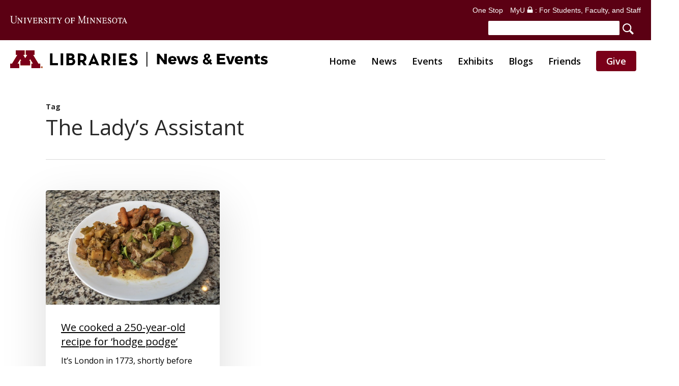

--- FILE ---
content_type: text/html; charset=UTF-8
request_url: https://libnews.umn.edu/tag/the-ladys-assistant/
body_size: 21843
content:
<!doctype html>
<html lang="en-US" class="no-js">
<head>
<meta charset="UTF-8">
<script>var gform;gform||(document.addEventListener("gform_main_scripts_loaded",function(){gform.scriptsLoaded=!0}),document.addEventListener("gform/theme/scripts_loaded",function(){gform.themeScriptsLoaded=!0}),window.addEventListener("DOMContentLoaded",function(){gform.domLoaded=!0}),gform={domLoaded:!1,scriptsLoaded:!1,themeScriptsLoaded:!1,isFormEditor:()=>"function"==typeof InitializeEditor,callIfLoaded:function(o){return!(!gform.domLoaded||!gform.scriptsLoaded||!gform.themeScriptsLoaded&&!gform.isFormEditor()||(gform.isFormEditor()&&console.warn("The use of gform.initializeOnLoaded() is deprecated in the form editor context and will be removed in Gravity Forms 3.1."),o(),0))},initializeOnLoaded:function(o){gform.callIfLoaded(o)||(document.addEventListener("gform_main_scripts_loaded",()=>{gform.scriptsLoaded=!0,gform.callIfLoaded(o)}),document.addEventListener("gform/theme/scripts_loaded",()=>{gform.themeScriptsLoaded=!0,gform.callIfLoaded(o)}),window.addEventListener("DOMContentLoaded",()=>{gform.domLoaded=!0,gform.callIfLoaded(o)}))},hooks:{action:{},filter:{}},addAction:function(o,r,e,t){gform.addHook("action",o,r,e,t)},addFilter:function(o,r,e,t){gform.addHook("filter",o,r,e,t)},doAction:function(o){gform.doHook("action",o,arguments)},applyFilters:function(o){return gform.doHook("filter",o,arguments)},removeAction:function(o,r){gform.removeHook("action",o,r)},removeFilter:function(o,r,e){gform.removeHook("filter",o,r,e)},addHook:function(o,r,e,t,n){null==gform.hooks[o][r]&&(gform.hooks[o][r]=[]);var d=gform.hooks[o][r];null==n&&(n=r+"_"+d.length),gform.hooks[o][r].push({tag:n,callable:e,priority:t=null==t?10:t})},doHook:function(r,o,e){var t;if(e=Array.prototype.slice.call(e,1),null!=gform.hooks[r][o]&&((o=gform.hooks[r][o]).sort(function(o,r){return o.priority-r.priority}),o.forEach(function(o){"function"!=typeof(t=o.callable)&&(t=window[t]),"action"==r?t.apply(null,e):e[0]=t.apply(null,e)})),"filter"==r)return e[0]},removeHook:function(o,r,t,n){var e;null!=gform.hooks[o][r]&&(e=(e=gform.hooks[o][r]).filter(function(o,r,e){return!!(null!=n&&n!=o.tag||null!=t&&t!=o.priority)}),gform.hooks[o][r]=e)}});</script>
<meta name="viewport" content="width=device-width, initial-scale=1, maximum-scale=5"/><meta name='robots' content='index, follow, max-image-preview:large, max-snippet:-1, max-video-preview:-1'/>
<title>The Lady&#039;s Assistant Archives - UMN Libraries News &amp; Events</title>
<link rel="canonical" href="https://libnews.umn.edu/tag/the-ladys-assistant/"/>
<meta property="og:locale" content="en_US"/>
<meta property="og:type" content="article"/>
<meta property="og:title" content="The Lady&#039;s Assistant Archives - UMN Libraries News &amp; Events"/>
<meta property="og:url" content="https://libnews.umn.edu/tag/the-ladys-assistant/"/>
<meta property="og:site_name" content="UMN Libraries News &amp; Events"/>
<meta name="twitter:card" content="summary_large_image"/>
<script type="application/ld+json" class="yoast-schema-graph">{"@context":"https://schema.org","@graph":[{"@type":"CollectionPage","@id":"https://libnews.umn.edu/tag/the-ladys-assistant/","url":"https://libnews.umn.edu/tag/the-ladys-assistant/","name":"The Lady's Assistant Archives - UMN Libraries News &amp; Events","isPartOf":{"@id":"https://libnews.umn.edu/#website"},"primaryImageOfPage":{"@id":"https://libnews.umn.edu/tag/the-ladys-assistant/#primaryimage"},"image":{"@id":"https://libnews.umn.edu/tag/the-ladys-assistant/#primaryimage"},"thumbnailUrl":"https://libnews.umn.edu/wp-content/uploads/2023/08/230724_awc_another-hodge-podge_062-copy-1.jpg","breadcrumb":{"@id":"https://libnews.umn.edu/tag/the-ladys-assistant/#breadcrumb"},"inLanguage":"en-US"},{"@type":"ImageObject","inLanguage":"en-US","@id":"https://libnews.umn.edu/tag/the-ladys-assistant/#primaryimage","url":"https://libnews.umn.edu/wp-content/uploads/2023/08/230724_awc_another-hodge-podge_062-copy-1.jpg","contentUrl":"https://libnews.umn.edu/wp-content/uploads/2023/08/230724_awc_another-hodge-podge_062-copy-1.jpg","width":1500,"height":1000,"caption":"Hodge podge. (Photo/Adria Carpenter)"},{"@type":"BreadcrumbList","@id":"https://libnews.umn.edu/tag/the-ladys-assistant/#breadcrumb","itemListElement":[{"@type":"ListItem","position":1,"name":"Home","item":"https://libnews.umn.edu/"},{"@type":"ListItem","position":2,"name":"The Lady's Assistant"}]},{"@type":"WebSite","@id":"https://libnews.umn.edu/#website","url":"https://libnews.umn.edu/","name":"UMN Libraries News &amp; Events","description":"","potentialAction":[{"@type":"SearchAction","target":{"@type":"EntryPoint","urlTemplate":"https://libnews.umn.edu/?s={search_term_string}"},"query-input":{"@type":"PropertyValueSpecification","valueRequired":true,"valueName":"search_term_string"}}],"inLanguage":"en-US"}]}</script>
<link rel='dns-prefetch' href='//fonts.googleapis.com'/>
<link rel="alternate" type="text/calendar" title="UMN Libraries News &amp; Events &raquo; iCal Feed" href="https://libnews.umn.edu/events/?ical=1"/>
<style id='wp-img-auto-sizes-contain-inline-css'>img:is([sizes=auto i],[sizes^="auto," i]){contain-intrinsic-size:3000px 1500px}</style>
<link rel="stylesheet" type="text/css" href="//libnews.umn.edu/wp-content/cache/wpfc-minified/8u4h4mkn/a0bbx.css" media="all"/>
<style id='wp-emoji-styles-inline-css'>img.wp-smiley, img.emoji{display:inline !important;border:none !important;box-shadow:none !important;height:1em !important;width:1em !important;margin:0 0.07em !important;vertical-align:-0.1em !important;background:none !important;padding:0 !important;}</style>
<link rel="stylesheet" type="text/css" href="//libnews.umn.edu/wp-content/cache/wpfc-minified/g22270gl/a0bbx.css" media="all"/>
<style id='global-styles-inline-css'>:root{--wp--preset--aspect-ratio--square:1;--wp--preset--aspect-ratio--4-3:4/3;--wp--preset--aspect-ratio--3-4:3/4;--wp--preset--aspect-ratio--3-2:3/2;--wp--preset--aspect-ratio--2-3:2/3;--wp--preset--aspect-ratio--16-9:16/9;--wp--preset--aspect-ratio--9-16:9/16;--wp--preset--color--black:#000000;--wp--preset--color--cyan-bluish-gray:#abb8c3;--wp--preset--color--white:#ffffff;--wp--preset--color--pale-pink:#f78da7;--wp--preset--color--vivid-red:#cf2e2e;--wp--preset--color--luminous-vivid-orange:#ff6900;--wp--preset--color--luminous-vivid-amber:#fcb900;--wp--preset--color--light-green-cyan:#7bdcb5;--wp--preset--color--vivid-green-cyan:#00d084;--wp--preset--color--pale-cyan-blue:#8ed1fc;--wp--preset--color--vivid-cyan-blue:#0693e3;--wp--preset--color--vivid-purple:#9b51e0;--wp--preset--gradient--vivid-cyan-blue-to-vivid-purple:linear-gradient(135deg,rgb(6,147,227) 0%,rgb(155,81,224) 100%);--wp--preset--gradient--light-green-cyan-to-vivid-green-cyan:linear-gradient(135deg,rgb(122,220,180) 0%,rgb(0,208,130) 100%);--wp--preset--gradient--luminous-vivid-amber-to-luminous-vivid-orange:linear-gradient(135deg,rgb(252,185,0) 0%,rgb(255,105,0) 100%);--wp--preset--gradient--luminous-vivid-orange-to-vivid-red:linear-gradient(135deg,rgb(255,105,0) 0%,rgb(207,46,46) 100%);--wp--preset--gradient--very-light-gray-to-cyan-bluish-gray:linear-gradient(135deg,rgb(238,238,238) 0%,rgb(169,184,195) 100%);--wp--preset--gradient--cool-to-warm-spectrum:linear-gradient(135deg,rgb(74,234,220) 0%,rgb(151,120,209) 20%,rgb(207,42,186) 40%,rgb(238,44,130) 60%,rgb(251,105,98) 80%,rgb(254,248,76) 100%);--wp--preset--gradient--blush-light-purple:linear-gradient(135deg,rgb(255,206,236) 0%,rgb(152,150,240) 100%);--wp--preset--gradient--blush-bordeaux:linear-gradient(135deg,rgb(254,205,165) 0%,rgb(254,45,45) 50%,rgb(107,0,62) 100%);--wp--preset--gradient--luminous-dusk:linear-gradient(135deg,rgb(255,203,112) 0%,rgb(199,81,192) 50%,rgb(65,88,208) 100%);--wp--preset--gradient--pale-ocean:linear-gradient(135deg,rgb(255,245,203) 0%,rgb(182,227,212) 50%,rgb(51,167,181) 100%);--wp--preset--gradient--electric-grass:linear-gradient(135deg,rgb(202,248,128) 0%,rgb(113,206,126) 100%);--wp--preset--gradient--midnight:linear-gradient(135deg,rgb(2,3,129) 0%,rgb(40,116,252) 100%);--wp--preset--font-size--small:13px;--wp--preset--font-size--medium:20px;--wp--preset--font-size--large:36px;--wp--preset--font-size--x-large:42px;--wp--preset--spacing--20:0.44rem;--wp--preset--spacing--30:0.67rem;--wp--preset--spacing--40:1rem;--wp--preset--spacing--50:1.5rem;--wp--preset--spacing--60:2.25rem;--wp--preset--spacing--70:3.38rem;--wp--preset--spacing--80:5.06rem;--wp--preset--shadow--natural:6px 6px 9px rgba(0, 0, 0, 0.2);--wp--preset--shadow--deep:12px 12px 50px rgba(0, 0, 0, 0.4);--wp--preset--shadow--sharp:6px 6px 0px rgba(0, 0, 0, 0.2);--wp--preset--shadow--outlined:6px 6px 0px -3px rgb(255, 255, 255), 6px 6px rgb(0, 0, 0);--wp--preset--shadow--crisp:6px 6px 0px rgb(0, 0, 0);}:root{--wp--style--global--content-size:1300px;--wp--style--global--wide-size:1300px;}:where(body){margin:0;}.wp-site-blocks > .alignleft{float:left;margin-right:2em;}.wp-site-blocks > .alignright{float:right;margin-left:2em;}.wp-site-blocks > .aligncenter{justify-content:center;margin-left:auto;margin-right:auto;}:where(.is-layout-flex){gap:0.5em;}:where(.is-layout-grid){gap:0.5em;}.is-layout-flow > .alignleft{float:left;margin-inline-start:0;margin-inline-end:2em;}.is-layout-flow > .alignright{float:right;margin-inline-start:2em;margin-inline-end:0;}.is-layout-flow > .aligncenter{margin-left:auto !important;margin-right:auto !important;}.is-layout-constrained > .alignleft{float:left;margin-inline-start:0;margin-inline-end:2em;}.is-layout-constrained > .alignright{float:right;margin-inline-start:2em;margin-inline-end:0;}.is-layout-constrained > .aligncenter{margin-left:auto !important;margin-right:auto !important;}.is-layout-constrained > :where(:not(.alignleft):not(.alignright):not(.alignfull)){max-width:var(--wp--style--global--content-size);margin-left:auto !important;margin-right:auto !important;}.is-layout-constrained > .alignwide{max-width:var(--wp--style--global--wide-size);}body .is-layout-flex{display:flex;}.is-layout-flex{flex-wrap:wrap;align-items:center;}.is-layout-flex > :is(*, div){margin:0;}body .is-layout-grid{display:grid;}.is-layout-grid > :is(*, div){margin:0;}body{padding-top:0px;padding-right:0px;padding-bottom:0px;padding-left:0px;}:root :where(.wp-element-button, .wp-block-button__link){background-color:#32373c;border-width:0;color:#fff;font-family:inherit;font-size:inherit;font-style:inherit;font-weight:inherit;letter-spacing:inherit;line-height:inherit;padding-top:calc(0.667em + 2px);padding-right:calc(1.333em + 2px);padding-bottom:calc(0.667em + 2px);padding-left:calc(1.333em + 2px);text-decoration:none;text-transform:inherit;}.has-black-color{color:var(--wp--preset--color--black) !important;}.has-cyan-bluish-gray-color{color:var(--wp--preset--color--cyan-bluish-gray) !important;}.has-white-color{color:var(--wp--preset--color--white) !important;}.has-pale-pink-color{color:var(--wp--preset--color--pale-pink) !important;}.has-vivid-red-color{color:var(--wp--preset--color--vivid-red) !important;}.has-luminous-vivid-orange-color{color:var(--wp--preset--color--luminous-vivid-orange) !important;}.has-luminous-vivid-amber-color{color:var(--wp--preset--color--luminous-vivid-amber) !important;}.has-light-green-cyan-color{color:var(--wp--preset--color--light-green-cyan) !important;}.has-vivid-green-cyan-color{color:var(--wp--preset--color--vivid-green-cyan) !important;}.has-pale-cyan-blue-color{color:var(--wp--preset--color--pale-cyan-blue) !important;}.has-vivid-cyan-blue-color{color:var(--wp--preset--color--vivid-cyan-blue) !important;}.has-vivid-purple-color{color:var(--wp--preset--color--vivid-purple) !important;}.has-black-background-color{background-color:var(--wp--preset--color--black) !important;}.has-cyan-bluish-gray-background-color{background-color:var(--wp--preset--color--cyan-bluish-gray) !important;}.has-white-background-color{background-color:var(--wp--preset--color--white) !important;}.has-pale-pink-background-color{background-color:var(--wp--preset--color--pale-pink) !important;}.has-vivid-red-background-color{background-color:var(--wp--preset--color--vivid-red) !important;}.has-luminous-vivid-orange-background-color{background-color:var(--wp--preset--color--luminous-vivid-orange) !important;}.has-luminous-vivid-amber-background-color{background-color:var(--wp--preset--color--luminous-vivid-amber) !important;}.has-light-green-cyan-background-color{background-color:var(--wp--preset--color--light-green-cyan) !important;}.has-vivid-green-cyan-background-color{background-color:var(--wp--preset--color--vivid-green-cyan) !important;}.has-pale-cyan-blue-background-color{background-color:var(--wp--preset--color--pale-cyan-blue) !important;}.has-vivid-cyan-blue-background-color{background-color:var(--wp--preset--color--vivid-cyan-blue) !important;}.has-vivid-purple-background-color{background-color:var(--wp--preset--color--vivid-purple) !important;}.has-black-border-color{border-color:var(--wp--preset--color--black) !important;}.has-cyan-bluish-gray-border-color{border-color:var(--wp--preset--color--cyan-bluish-gray) !important;}.has-white-border-color{border-color:var(--wp--preset--color--white) !important;}.has-pale-pink-border-color{border-color:var(--wp--preset--color--pale-pink) !important;}.has-vivid-red-border-color{border-color:var(--wp--preset--color--vivid-red) !important;}.has-luminous-vivid-orange-border-color{border-color:var(--wp--preset--color--luminous-vivid-orange) !important;}.has-luminous-vivid-amber-border-color{border-color:var(--wp--preset--color--luminous-vivid-amber) !important;}.has-light-green-cyan-border-color{border-color:var(--wp--preset--color--light-green-cyan) !important;}.has-vivid-green-cyan-border-color{border-color:var(--wp--preset--color--vivid-green-cyan) !important;}.has-pale-cyan-blue-border-color{border-color:var(--wp--preset--color--pale-cyan-blue) !important;}.has-vivid-cyan-blue-border-color{border-color:var(--wp--preset--color--vivid-cyan-blue) !important;}.has-vivid-purple-border-color{border-color:var(--wp--preset--color--vivid-purple) !important;}.has-vivid-cyan-blue-to-vivid-purple-gradient-background{background:var(--wp--preset--gradient--vivid-cyan-blue-to-vivid-purple) !important;}.has-light-green-cyan-to-vivid-green-cyan-gradient-background{background:var(--wp--preset--gradient--light-green-cyan-to-vivid-green-cyan) !important;}.has-luminous-vivid-amber-to-luminous-vivid-orange-gradient-background{background:var(--wp--preset--gradient--luminous-vivid-amber-to-luminous-vivid-orange) !important;}.has-luminous-vivid-orange-to-vivid-red-gradient-background{background:var(--wp--preset--gradient--luminous-vivid-orange-to-vivid-red) !important;}.has-very-light-gray-to-cyan-bluish-gray-gradient-background{background:var(--wp--preset--gradient--very-light-gray-to-cyan-bluish-gray) !important;}.has-cool-to-warm-spectrum-gradient-background{background:var(--wp--preset--gradient--cool-to-warm-spectrum) !important;}.has-blush-light-purple-gradient-background{background:var(--wp--preset--gradient--blush-light-purple) !important;}.has-blush-bordeaux-gradient-background{background:var(--wp--preset--gradient--blush-bordeaux) !important;}.has-luminous-dusk-gradient-background{background:var(--wp--preset--gradient--luminous-dusk) !important;}.has-pale-ocean-gradient-background{background:var(--wp--preset--gradient--pale-ocean) !important;}.has-electric-grass-gradient-background{background:var(--wp--preset--gradient--electric-grass) !important;}.has-midnight-gradient-background{background:var(--wp--preset--gradient--midnight) !important;}.has-small-font-size{font-size:var(--wp--preset--font-size--small) !important;}.has-medium-font-size{font-size:var(--wp--preset--font-size--medium) !important;}.has-large-font-size{font-size:var(--wp--preset--font-size--large) !important;}.has-x-large-font-size{font-size:var(--wp--preset--font-size--x-large) !important;}</style>
<link rel="stylesheet" type="text/css" href="//libnews.umn.edu/wp-content/cache/wpfc-minified/1dekogvi/a0beo.css" media="all"/>
<link rel='stylesheet' id='nectar_default_font_open_sans-css' href='https://fonts.googleapis.com/css?family=Open+Sans%3A300%2C400%2C600%2C700&#038;subset=latin%2Clatin-ext' type='text/css' media='all'/>
<link rel="stylesheet" type="text/css" href="//libnews.umn.edu/wp-content/cache/wpfc-minified/d3mz8vci/a0beo.css" media="all"/>
<style id='akismet-widget-style-inline-css'>.a-stats{--akismet-color-mid-green:#357b49;--akismet-color-white:#fff;--akismet-color-light-grey:#f6f7f7;max-width:350px;width:auto;}
.a-stats *{all:unset;box-sizing:border-box;}
.a-stats strong{font-weight:600;}
.a-stats a.a-stats__link, .a-stats a.a-stats__link:visited,
.a-stats a.a-stats__link:active{background:var(--akismet-color-mid-green);border:none;box-shadow:none;border-radius:8px;color:var(--akismet-color-white);cursor:pointer;display:block;font-family:-apple-system, BlinkMacSystemFont, 'Segoe UI', 'Roboto', 'Oxygen-Sans', 'Ubuntu', 'Cantarell', 'Helvetica Neue', sans-serif;font-weight:500;padding:12px;text-align:center;text-decoration:none;transition:all 0.2s ease;}
.widget .a-stats a.a-stats__link:focus{background:var(--akismet-color-mid-green);color:var(--akismet-color-white);text-decoration:none;}
.a-stats a.a-stats__link:hover{filter:brightness(110%);box-shadow:0 4px 12px rgba(0, 0, 0, 0.06), 0 0 2px rgba(0, 0, 0, 0.16);}
.a-stats .count{color:var(--akismet-color-white);display:block;font-size:1.5em;line-height:1.4;padding:0 13px;white-space:nowrap;}</style>
<link rel="stylesheet" type="text/css" href="//libnews.umn.edu/wp-content/cache/wpfc-minified/2zrh6hl1/a0bbx.css" media="all"/>
<style id='dynamic-css-inline-css'>body[data-bg-header="true"].category .container-wrap,body[data-bg-header="true"].author .container-wrap,body[data-bg-header="true"].date .container-wrap,body[data-bg-header="true"].blog .container-wrap{padding-top:var(--container-padding)!important}.archive.author .row .col.section-title span,.archive.category .row .col.section-title span,.archive.tag .row .col.section-title span,.archive.date .row .col.section-title span{padding-left:0}body.author #page-header-wrap #page-header-bg,body.category #page-header-wrap #page-header-bg,body.tag #page-header-wrap #page-header-bg,body.date #page-header-wrap #page-header-bg{height:auto;padding-top:8%;padding-bottom:8%;}.archive #page-header-wrap{height:auto;}.archive.category .row .col.section-title p,.archive.tag .row .col.section-title p{margin-top:10px;}body[data-bg-header="true"].archive .container-wrap.meta_overlaid_blog,body[data-bg-header="true"].category .container-wrap.meta_overlaid_blog,body[data-bg-header="true"].author .container-wrap.meta_overlaid_blog,body[data-bg-header="true"].date .container-wrap.meta_overlaid_blog{padding-top:0!important;}#page-header-bg[data-alignment="center"] .span_6 p{margin:0 auto;}body.archive #page-header-bg:not(.fullscreen-header) .span_6{position:relative;-webkit-transform:none;transform:none;top:0;}.blog-archive-header .nectar-author-gravatar img{width:125px;border-radius:100px;}.blog-archive-header .container .span_12 p{font-size:min(max(calc(1.3vw),16px),20px);line-height:1.5;margin-top:.5em;}body .page-header-no-bg.color-bg{padding:5% 0;}@media only screen and (max-width:999px){body .page-header-no-bg.color-bg{padding:7% 0;}}@media only screen and (max-width:690px){body .page-header-no-bg.color-bg{padding:9% 0;}.blog-archive-header .nectar-author-gravatar img{width:75px;}}.blog-archive-header.color-bg .col.section-title{border-bottom:0;padding:0;}.blog-archive-header.color-bg *{color:inherit!important;}.nectar-archive-tax-count{position:relative;padding:.5em;transform:translateX(0.25em) translateY(-0.75em);font-size:clamp(14px,0.3em,20px);display:inline-block;vertical-align:super;}.nectar-archive-tax-count:before{content:"";display:block;padding-bottom:100%;width:100%;position:absolute;top:50%;left:50%;transform:translate(-50%,-50%);border-radius:100px;background-color:currentColor;opacity:0.1;}@media only screen and (min-width:1000px){body #ajax-content-wrap.no-scroll{min-height:calc(100vh - 155px);height:calc(100vh - 155px)!important;}}@media only screen and (min-width:1000px){#page-header-wrap.fullscreen-header,#page-header-wrap.fullscreen-header #page-header-bg,html:not(.nectar-box-roll-loaded) .nectar-box-roll > #page-header-bg.fullscreen-header,.nectar_fullscreen_zoom_recent_projects,#nectar_fullscreen_rows:not(.afterLoaded) > div{height:calc(100vh - 154px);}.wpb_row.vc_row-o-full-height.top-level,.wpb_row.vc_row-o-full-height.top-level > .col.span_12{min-height:calc(100vh - 154px);}html:not(.nectar-box-roll-loaded) .nectar-box-roll > #page-header-bg.fullscreen-header{top:155px;}.nectar-slider-wrap[data-fullscreen="true"]:not(.loaded),.nectar-slider-wrap[data-fullscreen="true"]:not(.loaded) .swiper-container{height:calc(100vh - 153px)!important;}.admin-bar .nectar-slider-wrap[data-fullscreen="true"]:not(.loaded),.admin-bar .nectar-slider-wrap[data-fullscreen="true"]:not(.loaded) .swiper-container{height:calc(100vh - 153px - 32px)!important;}}.admin-bar[class*="page-template-template-no-header"] .wpb_row.vc_row-o-full-height.top-level,.admin-bar[class*="page-template-template-no-header"] .wpb_row.vc_row-o-full-height.top-level > .col.span_12{min-height:calc(100vh - 32px);}body[class*="page-template-template-no-header"] .wpb_row.vc_row-o-full-height.top-level,body[class*="page-template-template-no-header"] .wpb_row.vc_row-o-full-height.top-level > .col.span_12{min-height:100vh;}@media only screen and (max-width:999px){.using-mobile-browser #nectar_fullscreen_rows:not(.afterLoaded):not([data-mobile-disable="on"]) > div{height:calc(100vh - 97px);}.using-mobile-browser .wpb_row.vc_row-o-full-height.top-level,.using-mobile-browser .wpb_row.vc_row-o-full-height.top-level > .col.span_12,[data-permanent-transparent="1"].using-mobile-browser .wpb_row.vc_row-o-full-height.top-level,[data-permanent-transparent="1"].using-mobile-browser .wpb_row.vc_row-o-full-height.top-level > .col.span_12{min-height:calc(100vh - 97px);}html:not(.nectar-box-roll-loaded) .nectar-box-roll > #page-header-bg.fullscreen-header,.nectar_fullscreen_zoom_recent_projects,.nectar-slider-wrap[data-fullscreen="true"]:not(.loaded),.nectar-slider-wrap[data-fullscreen="true"]:not(.loaded) .swiper-container,#nectar_fullscreen_rows:not(.afterLoaded):not([data-mobile-disable="on"]) > div{height:calc(100vh - 44px);}.wpb_row.vc_row-o-full-height.top-level,.wpb_row.vc_row-o-full-height.top-level > .col.span_12{min-height:calc(100vh - 44px);}body[data-transparent-header="false"] #ajax-content-wrap.no-scroll{min-height:calc(100vh - 44px);height:calc(100vh - 44px);}}.screen-reader-text,.nectar-skip-to-content:not(:focus){border:0;clip:rect(1px,1px,1px,1px);clip-path:inset(50%);height:1px;margin:-1px;overflow:hidden;padding:0;position:absolute!important;width:1px;word-wrap:normal!important;}.row .col img:not([srcset]){width:auto;}.row .col img.img-with-animation.nectar-lazy:not([srcset]){width:100%;}
html body #header-outer:not(.parallax-contained){position:relative!important;}
#slide-out-widget-area .menuwrapper li:first-child{padding:20px 0 10px 0;}
#slide-out-widget-area .menuwrapper li{padding:10px 0;}
#header-space{height:0 !important;}
body #header-outer{background-color:rgba(255,255,255,1.0);}
.admin-bar #header-outer, .logged-in.buddypress #header-outer{top:0;}
.wtg-dot{color:#FDBE56;font-size:30px;line-height:22px;}
@media only screen and (min-width: 1000px) {
#header-outer #logo{margin-top:15px;}
.tml-action #header-outer #logo{margin-top:30px;}
}
html body[data-header-resize="1"] .container-wrap{padding-top:80px;}
.container{padding-top:40px;}
.umnhf-search{width:auto;background-color:inherit !important;padding:9px;}
#umnhf-h-st{background-color:#fff;}
#university-wordmark img{width:240px !important;margin-top:14px;}
@media only screen and (max-width: 767px) {
#university-wordmark img{width:240px !important;margin-top:0;}
}
@media only screen and (max-width: 500px) {
#umnhf-h-st{background-color:#fff;}
}
@media only screen and (max-width: 607px) {
.pull-right{float:left !important;}
}
#top{top:20px;}
@-moz-document url-prefix() {
#top{top:10px;}
}
body.ascend #header-outer[data-format="centered-menu-under-logo"] #top .row .span_9{margin-bottom:20px;}
.main-content > .row > #breadcrumbs.yoast{padding:40px 0 30px 0;}
.big-box-featured .nectar-button{color:#000 !important;}
.masonry.material .masonry-blog-item .title a{text-decoration:underline;}
.container-wrap p a, .container-wrap ul li a{text-decoration:underline;}
.container-wrap p a:hover, .container-wrap ul li a:hover{text-decoration:none;}
.single-post .container-wrap{padding-top:30px !important;}
.single .heading-title[data-header-style="default_minimal"]{padding-top:0;}
.single .heading-title{padding-bottom:0;}
.archive .container-wrap{padding-top:20px !important;}
.archive.category .row .col.section-title .subheader, .masonry.material .masonry-blog-item .meta-category, body .row .col.section-title .meta-category{display:none;}
.masonry.material .masonry-blog-item .article-content-wrap{padding:30px !important;}
.nectar-post-grid-item .bg-overlay[data-opacity="0"]{opacity:0.3 !important;}
.masonry.material .post .post-featured-img{max-height:225px;}
@media only screen and (max-width: 690px) {#ajax-content-wrap .row.heading-title[data-header-style="default_minimal"] .col.section-title span.meta-category{display:none;}
}
.scriptlesssocialsharing{box-sizing:border-box;margin:18px auto 40px auto;}
.scriptlesssocialsharing h3{font-size:16px !important;line-height:26px !important;font-weight:400 !important;}
#sidebar h4{color:#000;opacity:1.0;padding-bottom:24px;border-bottom:1px solid #98012e;margin-bottom:30px;}
#sidebar div ul li{list-style:disc;list-style-position:outside;}
#sidebar div ul{margin-left:30px;margin-bottom:30px;}
#mc_embed_signup .button{line-height:0 !important;}
.gform_legacy_markup_wrapper{margin-top:-40px !important;}
.tribe-common.tribe-events.tribe-events-widget-shortcode.tribe-events-widget-shortcode-events-month .tribe-events-widget-events-month{background-color:hsla(0, 0%, 100%, 0) !important;}
.tribe-events-c-top-bar__nav-list{margin:0 !important;}
.tribe-events-c-top-bar__nav-list-item, .tribe-events-c-top-bar__nav-list-date{list-style:none !important;padding:0 !important;}
.tribe-events-c-top-bar__nav-list-date{position:relative;top:-7px;}
#sidebar .widget_tribe-widget-events-month h3{font-size:16px;line-height:22px;}
.row .col h3.tribe-events-calendar-month-mobile-events__mobile-event-title{font-size:16px;line-height:26px;font-weight:600;}
.row .col h3.tribe-events-calendar-month-mobile-events__mobile-event-title a{text-decoration:underline;}
.tribe-events-widget-shortcode__header-title .block-title{text-align:left !important;margin-bottom:26px !important;border-color:#98012e !important;}
.tribe-events-widget-shortcode__header-title .block-title{font-family:"Open Sans" !important;font-size:14px !important;line-height:1 !important;margin-top:0;margin-bottom:26px !important;border-bottom:2px solid #98012E !important;border-bottom-color:#98012E !important;}
.tribe-events-widget-shortcode__header-title .block-title span, .tribe-events-widget-shortcode__header-title .block-title label{line-height:17px;display:inline-block;padding:7px 12px 4px;background-color:#98012E;color:#fff;font-weight:600 !important;}
.tribe-events .tribe-events-calendar-month__day-cell--selected{background-color:#EEEEEF !important;}
.tribe-common .tribe-common-l-container{max-width:auto !important;padding-left:0 !important;padding-right:0 !important;}
.widget_tribe-widget-events-month.widget li{background:none !important;}
.tribe-common.tribe-events.tribe-events-widget.tribe-events-view--shortcode.tribe-events-widget-events-month{padding:10px 0 !important;}
.tribe-common .tribe-common-c-svgicon, .tribe-common.tribe-events.tribe-events-widget-shortcode.tribe-events-widget-shortcode-events-month .tribe-events-widget-events-month__view-more-link{color:#7A0019 !important;}
.tribe-common.tribe-events.tribe-events-widget-shortcode.tribe-events-widget-shortcode-events-month .tribe-events-calendar-month__day-cell--mobile:hover{background-color:#fff9ea !important;}
.tribe-events .tribe-events-calendar-month__mobile-events-icon--event{background-color:#7A0019 !important;}
.tribe-events-single .tribe-events-single-event-description p a{text-decoration:none !important;text-decoration-line:none !important;text-decoration-style:none !important;text-decoration-color:none !important;text-decoration-thickness:none !important;}
.tribe-events-nav-previous, .tribe-events-nav-next{list-style:none !important;}
#tribe-events{padding:0 20px 20px 20px !important;}
#tribe-events-adv-list-widget-5{padding:26px 0 0 0;}
h2.tribe-events-page-title{text-align:left;margin-top:0;font-size:32px;line-height:42px;font-weight:400 !important;}
.tribe-events-list-separator-month{margin-top:0;}
h2.tribe-events-list-event-title, .tribe-events-content h2{margin-top:0;font-size:32px;line-height:42px;font-weight:400 !important;}
.tribe-events-content h3{font-size:24px;line-height:34px;font-weight:400 !important;}
.tribe-events-single .tribe-events-event-image{display:none;}
#tribe-events-content ul.tribe-events-sub-nav{border-bottom:1px solid #eee;padding-bottom:10px;}
#tribe-events .tribe-events-content p, .tribe-events-after-html p, .tribe-events-before-html p{margin-bottom:26px;}
#tribe-events-content a:hover{text-decoration:none;}
.tribe-events-single-event-description p a{text-decoration:underline !important;}
.tribe-events-single-section a{text-decoration:underline !important;}
.single-tribe_events #tribe-events-header{margin:0 0 20px 0;}
h1.tribe-events-single-event-title{font-size:42px;line-height:54px;font-weight:400 !important;margin-bottom:20px !important;line-height:1.3em !important;}
.tribe-events-schedule{margin:5px 0 0 0 !important;}
.tribe-events-schedule h2{font-size:20px;line-height:20px;padding-bottom:20px;margin-bottom:5px;margin-top:5px;border-bottom:1px solid #eee;}
.tribe-events-schedule span.tribe-events-cost, #tribe-events-header ul.tribe-events-sub-nav, .tribe-events-back{display:none;}
.tribe-events-list .tribe-events-event-cost{margin:0 0 20px 0;}
.tribe-mini-calendar .tribe-events-present, .tribe-mini-calendar .tribe-mini-calendar-today{background-color:#fff;-webkit-box-shadow:inset 0px 0px 0px 3px #DDDDDD;-moz-box-shadow:inset 0px 0px 0px 3px #DDDDDD;box-shadow:inset 0px 0px 0px 3px #DDDDDD;}
.tribe-mini-calendar .tribe-events-has-events div[id*="daynum-"] a::before{background:#fff;}
.tribe-mini-calendar .tribe-events-has-events{background:#98012E;}
.tribe-mini-calendar .tribe-events-has-events a{color:#fff;}
.tribe-mini-calendar-no-event{color:#444;}
.exhibits .meta-info-container .td-post-author-name, .exhibits .meta-info-container .td-post-date, .exhibits .meta-info-container .td-module-comments{display:none;}
.tribe-events-single-event-description .mashsb-container{display:none;}
.su-button{margin-bottom:20px;}
#footer-outer .widget h4{font-size:20px;}
.sub-footer-social a{margin-right:18px;}
#footer-outer a:hover{text-decoration:underline;}
#footer-widgets .container .row{padding:55px 0 35px 0;}
@media(min-width:1200px){
.umn-container{width:1320px !important;}
}
.sub-footer-social .social .icon-salient-x-twitter{margin-top:-6px !important;}
body .gform_wrapper .top_label .gfield_label{margin-top:0 !important;}
#footer-outer #footer-widgets .col input[type="email"]{border:1px solid #b7b7b7;border-radius:3px;}
.textwidget .gform_wrapper .top_label .gfield_label, .gform_wrapper.gravity-theme .gfield_required{color:#282828;}
.gform_required_legend{display:none;}
.social .screen-reader-text{color:#282828;}
#footer-outer .span_5{display:none;}
body #footer-outer[data-cols="1"][data-disable-copyright="false"][data-using-widget-area="false"][data-copyright-line="false"][data-matching-section-color="true"] #copyright, body #footer-outer[data-cols="1"][data-disable-copyright="false"][data-using-widget-area="false"] #copyright{padding-top:20px;}
#footer-outer[data-cols="1"][data-disable-copyright="false"] #copyright {padding-bottom: 0;} p{color:#444;}
.tml form{width:40% !important;}
.tml-action .main-content ul, .tml-action .main-content ol{margin-left:0;margin-bottom:0;list-style:none !important;}
.tml-action .main-content ul li{list-style:none;list-style-position:none;}</style>
<link rel='stylesheet' id='redux-google-fonts-salient_redux-css' href='https://fonts.googleapis.com/css?family=Open+Sans%3A600%2C500%2C400%2C700%2C400italic%7CRubik%3A500%7CMontserrat%3A500&#038;subset=latin&#038;ver=cac3af612d0ccd56eb7699900b2d6c96' type='text/css' media='all'/>
<script src='//libnews.umn.edu/wp-content/cache/wpfc-minified/dea4z3v9/a0bbx.js'></script>
<script></script><link rel="https://api.w.org/" href="https://libnews.umn.edu/wp-json/"/><link rel="alternate" title="JSON" type="application/json" href="https://libnews.umn.edu/wp-json/wp/v2/tags/531"/><link rel="EditURI" type="application/rsd+xml" title="RSD" href="https://libnews.umn.edu/xmlrpc.php?rsd"/>
<script>function powerpress_pinw(pinw_url){window.open(pinw_url, 'PowerPressPlayer','toolbar=0,status=0,resizable=1,width=460,height=320');	return false;}
window.addEventListener('load', function (){
document.querySelectorAll('a[target="_blank"]').forEach(link=> {
link.setAttribute('rel', 'noopener noreferrer');
});
});</script>
<meta name="tec-api-version" content="v1"><meta name="tec-api-origin" content="https://libnews.umn.edu"><link rel="alternate" href="https://libnews.umn.edu/wp-json/tribe/events/v1/events/?tags=the-ladys-assistant"/><script>var root=document.getElementsByTagName("html")[0]; root.setAttribute("class", "js");</script><meta name="generator" content="Powered by WPBakery Page Builder - drag and drop page builder for WordPress."/>
<link rel="icon" href="https://libnews.umn.edu/wp-content/uploads/2023/09/cropped-favicon-32x32.jpg" sizes="32x32"/>
<link rel="icon" href="https://libnews.umn.edu/wp-content/uploads/2023/09/cropped-favicon-192x192.jpg" sizes="192x192"/>
<link rel="apple-touch-icon" href="https://libnews.umn.edu/wp-content/uploads/2023/09/cropped-favicon-180x180.jpg"/>
<meta name="msapplication-TileImage" content="https://libnews.umn.edu/wp-content/uploads/2023/09/cropped-favicon-270x270.jpg"/>
<style id="wp-custom-css">h1.tribe-events-single-event-title{margin-top:40px;}
.tribe-events-pg-template h3{font-size:26px;line-height:36px;}
.tribe-events .datepicker{z-index:99999 !important;}
.tribe-events-content p{margin-bottom:0 !important;}
body[data-form-style="minimal"] .tribe-common .tribe-common-a11y-visual-hide{position:inherit;}
@media only screen and (max-width: 1400px) {
.post-type-archive-tribe_events .tribe-common-l-container.tribe-events-l-container{padding-left:20px !important;padding-right:20px !important;}
}
.tribe-common--breakpoint-medium.tribe-events .tribe-events-c-top-bar__datepicker-container .dropdown-menu{max-width:100%;top:-110px !important;}</style>
<noscript><style>.wpb_animate_when_almost_visible{opacity:1;}</style></noscript>	
<link rel="stylesheet" type="text/css" href="//libnews.umn.edu/wp-content/cache/wpfc-minified/9h7nu9hw/a0bbx.css" media="all"/>
<script data-wpfc-render="false">var Wpfcll={s:[],osl:0,scroll:false,i:function(){Wpfcll.ss();window.addEventListener('load',function(){let observer=new MutationObserver(mutationRecords=>{Wpfcll.osl=Wpfcll.s.length;Wpfcll.ss();if(Wpfcll.s.length > Wpfcll.osl){Wpfcll.ls(false);}});observer.observe(document.getElementsByTagName("html")[0],{childList:true,attributes:true,subtree:true,attributeFilter:["src"],attributeOldValue:false,characterDataOldValue:false});Wpfcll.ls(true);});window.addEventListener('scroll',function(){Wpfcll.scroll=true;Wpfcll.ls(false);});window.addEventListener('resize',function(){Wpfcll.scroll=true;Wpfcll.ls(false);});window.addEventListener('click',function(){Wpfcll.scroll=true;Wpfcll.ls(false);});},c:function(e,pageload){var w=document.documentElement.clientHeight || body.clientHeight;var n=0;if(pageload){n=0;}else{n=(w > 800) ? 800:200;n=Wpfcll.scroll ? 800:n;}var er=e.getBoundingClientRect();var t=0;var p=e.parentNode ? e.parentNode:false;if(typeof p.getBoundingClientRect=="undefined"){var pr=false;}else{var pr=p.getBoundingClientRect();}if(er.x==0 && er.y==0){for(var i=0;i < 10;i++){if(p){if(pr.x==0 && pr.y==0){if(p.parentNode){p=p.parentNode;}if(typeof p.getBoundingClientRect=="undefined"){pr=false;}else{pr=p.getBoundingClientRect();}}else{t=pr.top;break;}}};}else{t=er.top;}if(w - t+n > 0){return true;}return false;},r:function(e,pageload){var s=this;var oc,ot;try{oc=e.getAttribute("data-wpfc-original-src");ot=e.getAttribute("data-wpfc-original-srcset");originalsizes=e.getAttribute("data-wpfc-original-sizes");if(s.c(e,pageload)){if(oc || ot){if(e.tagName=="DIV" || e.tagName=="A" || e.tagName=="SPAN"){e.style.backgroundImage="url("+oc+")";e.removeAttribute("data-wpfc-original-src");e.removeAttribute("data-wpfc-original-srcset");e.removeAttribute("onload");}else{if(oc){e.setAttribute('src',oc);}if(ot){e.setAttribute('srcset',ot);}if(originalsizes){e.setAttribute('sizes',originalsizes);}if(e.getAttribute("alt") && e.getAttribute("alt")=="blank"){e.removeAttribute("alt");}e.removeAttribute("data-wpfc-original-src");e.removeAttribute("data-wpfc-original-srcset");e.removeAttribute("data-wpfc-original-sizes");e.removeAttribute("onload");if(e.tagName=="IFRAME"){var y="https://www.youtube.com/embed/";if(navigator.userAgent.match(/\sEdge?\/\d/i)){e.setAttribute('src',e.getAttribute("src").replace(/.+\/templates\/youtube\.html\#/,y));}e.onload=function(){if(typeof window.jQuery !="undefined"){if(jQuery.fn.fitVids){jQuery(e).parent().fitVids({customSelector:"iframe[src]"});}}var s=e.getAttribute("src").match(/templates\/youtube\.html\#(.+)/);if(s){try{var i=e.contentDocument || e.contentWindow;if(i.location.href=="about:blank"){e.setAttribute('src',y+s[1]);}}catch(err){e.setAttribute('src',y+s[1]);}}}}}}else{if(e.tagName=="NOSCRIPT"){if(typeof window.jQuery !="undefined"){if(jQuery(e).attr("data-type")=="wpfc"){e.removeAttribute("data-type");jQuery(e).after(jQuery(e).text());}}}}}}catch(error){console.log(error);console.log("==>",e);}},ss:function(){var i=Array.prototype.slice.call(document.getElementsByTagName("img"));var f=Array.prototype.slice.call(document.getElementsByTagName("iframe"));var d=Array.prototype.slice.call(document.getElementsByTagName("div"));var a=Array.prototype.slice.call(document.getElementsByTagName("a"));var s=Array.prototype.slice.call(document.getElementsByTagName("span"));var n=Array.prototype.slice.call(document.getElementsByTagName("noscript"));this.s=i.concat(f).concat(d).concat(a).concat(s).concat(n);},ls:function(pageload){var s=this;[].forEach.call(s.s,function(e,index){s.r(e,pageload);});}};document.addEventListener('DOMContentLoaded',function(){wpfci();});function wpfci(){Wpfcll.i();}</script>
</head><body class="archive tag tag-the-ladys-assistant tag-531 wp-theme-ulibnews tribe-no-js metaslider-plugin ascend wpb-js-composer js-comp-ver-7.8.1 vc_responsive" data-footer-reveal="false" data-footer-reveal-shadow="none" data-header-format="default" data-body-border="off" data-boxed- data-header-breakpoint="1000" data-dropdown-style="minimal" data-cae="easeOutQuart" data-cad="700" data-megamenu-width="full-width" data-aie="zoom-out" data-ls="magnific" data-apte="standard" data-hhun="0" data-fancy-form-rcs="default" data-form-style="minimal" data-form-submit="regular" data-is="minimal" data-button-style="slightly_rounded_shadow" data-user-account-button="false" data-flex-cols="true" data-col-gap="default" data-header-inherit-rc="false" data-header-search="false" data-animated-anchors="true" data-ajax-transitions="false" data-full-width-header="true" data-slide-out-widget-area="true" data-slide-out-widget-area-style="slide-out-from-right" data-user-set-ocm="off" data-loading-animation="none" data-bg-header="false" data-responsive="1" data-ext-responsive="true" data-ext-padding="90" data-header-resize="1" data-header-color="custom" data-transparent-header="false" data-cart="false" data-remove-m-parallax="" data-remove-m-video-bgs="" data-m-animate="0" data-force-header-trans-color="light" data-smooth-scrolling="0" data-permanent-transparent="false">
<div class="umn-hdr-ftr-bunch">
<div class='umnrow'>
<div class='umncol-sm-12'>
<a href="https://www.umn.edu/" id='university-wordmark'>
<img src='https://libnews.umn.edu/wp-content/uploads/2025/09/UMNnoTag.png' alt='University of Minnesota'/>
</a>
<div class='pull-right'>
<ul class='umnlist-inline pull-right hidden-xs'>
<li> <a href="https://onestop.umn.edu/"> One Stop </a> </li>
<li> <a href="https://www.myu.umn.edu/"> MyU <img class="myu-lock" src="https://libnews.umn.edu/wp-content/themes/ulibnews/umn_header_footer/img/lock-wht.png" alt="MyU" height="12" width="12"> : For Students, Faculty, and Staff </a> </li>
</ul>
<div class="umnhf-search">
<form class="umnhf" id="umnhf-h-search" action="https://libnews.umn.edu/" method="get" title="Search" role="search">
<input class="umnhf" id="umnhf-h-st" type="text" name="s" aria-label="Search" />
<input class="umnhf" id="umnhf-h-sb" type="submit" aria-label="Search" value="">
<input type="hidden" value="1" name="u" />
</form><div style="clear:right;"></div></div></div></div></div><svg style='position:absolute;width:0;height:0;overflow:hidden;' version='1.1' xmlns='http://www.w3.org/2000/ssvg' xmlns:xlink='http://www.w3.org/1999/xlink'>
<defs>
<symbol id='icon-menu' viewBox="0 0 27 32">
<title>
menu
</title>
<path class='path1' d='M27.429 24v2.286q0 0.464-0.339 0.804t-0.804 0.339h-25.143q-0.464 0-0.804-0.339t-0.339-0.804v-2.286q0-0.464 0.339-0.804t0.804-0.339h25.143q0.464 0 0.804 0.339t0.339 0.804zM27.429 14.857v2.286q0 0.464-0.339 0.804t-0.804 0.339h-25.143q-0.464 0-0.804-0.339t-0.339-0.804v-2.286q0-0.464 0.339-0.804t0.804-0.339h25.143q0.464 0 0.804 0.339t0.339 0.804zM27.429 5.714v2.286q0 0.464-0.339 0.804t-0.804 0.339h-25.143q-0.464 0-0.804-0.339t-0.339-0.804v-2.286q0-0.464 0.339-0.804t0.804-0.339h25.143q0.464 0 0.804 0.339t0.339 0.804z'></path>
</symbol>
</defs>
</svg></div><script>(function(window, document){
if(navigator.userAgent.match(/(Android|iPod|iPhone|iPad|BlackBerry|IEMobile|Opera Mini)/)){
document.body.className +=" using-mobile-browser mobile ";
}
if(navigator.userAgent.match(/Mac/)&&navigator.maxTouchPoints&&navigator.maxTouchPoints > 2){
document.body.className +=" using-ios-device ";
}
if(!("ontouchstart" in window)){
var body=document.querySelector("body");
var winW=window.innerWidth;
var bodyW=body.clientWidth;
if(winW > bodyW + 4){
body.setAttribute("style", "--scroll-bar-w: " + (winW - bodyW - 4) + "px");
}else{
body.setAttribute("style", "--scroll-bar-w: 0px");
}}
})(window, document);</script>
<script>var _paq=window._paq=window._paq||[];
_paq.push(['trackPageView']);
_paq.push(['enableLinkTracking']);
(function(){
var u="https://apps.lib.umn.edu/matomo/";
_paq.push(['setTrackerUrl', u+'matomo.php']);
_paq.push(['setSiteId', '50']);
var d=document, g=d.createElement('script'), s=d.getElementsByTagName('script')[0];
g.async=true; g.src=u+'matomo.js'; s.parentNode.insertBefore(g,s);
})();</script>
<script async src="https://www.googletagmanager.com/gtag/js?id=G-FNJJR4MN4H"></script>
<script>window.dataLayer=window.dataLayer||[];
function gtag(){dataLayer.push(arguments);}
gtag('js', new Date());
gtag('config', 'G-FNJJR4MN4H');</script>
<a href="#ajax-content-wrap" class="nectar-skip-to-content">Skip to main content</a>	
<div id="header-space" data-header-mobile-fixed='1'></div><div id="header-outer" data-has-menu="true" data-has-buttons="no" data-header-button_style="default" data-using-pr-menu="false" data-mobile-fixed="1" data-ptnm="false" data-lhe="animated_underline" data-user-set-bg="#ffffff" data-format="default" data-permanent-transparent="false" data-megamenu-rt="1" data-remove-fixed="0" data-header-resize="1" data-cart="false" data-transparency-option="0" data-box-shadow="none" data-shrink-num="6" data-using-secondary="0" data-using-logo="1" data-logo-height="35" data-m-logo-height="21" data-padding="60" data-full-width="true" data-condense="false">
<header id="top">
<div class="container">
<div class="row">
<div class="col span_3"> <h1><a id="logo" href="https://www.lib.umn.edu/" data-supplied-ml-starting-dark="false" data-supplied-ml-starting="false" data-supplied-ml="false"> <img class="stnd skip-lazy default-logo dark-version" width="1000" height="69" alt="UMN Libraries News &amp; Events" src="https://libnews.umn.edu/wp-content/uploads/2023/10/UMN-Libraries-News-Events-M-reg.png" srcset="https://libnews.umn.edu/wp-content/uploads/2023/10/UMN-Libraries-News-Events-M-reg.png 1x, https://libnews.umn.edu/wp-content/uploads/2023/10/UMN-Libraries-News-Events-M-ret.png 2x"/> </a></h1></div><div class="col span_9 col_last">
<div class="nectar-mobile-only mobile-header"><div class="inner"></div></div><div class="slide-out-widget-area-toggle mobile-icon slide-out-from-right" data-custom-color="false" data-icon-animation="simple-transform">
<div> <a href="#slide-out-widget-area" role="button" aria-label="Navigation Menu" aria-expanded="false" class="closed"> <span class="screen-reader-text">Menu</span><span aria-hidden="true"> <i class="lines-button x2"> <i class="lines"></i> </i> </span> </a></div></div><nav aria-label="Main Menu">
<ul class="sf-menu">
<li id="menu-item-5932" class="menu-item menu-item-type-post_type menu-item-object-page menu-item-home nectar-regular-menu-item menu-item-5932"><a href="https://libnews.umn.edu/"><span class="menu-title-text">Home</span></a></li>
<li id="menu-item-51274" class="menu-item menu-item-type-taxonomy menu-item-object-category menu-item-has-children nectar-regular-menu-item menu-item-51274"><a href="https://libnews.umn.edu/category/news/" aria-haspopup="true" aria-expanded="false"><span class="menu-title-text">News</span></a>
<ul class="sub-menu">
<li id="menu-item-51275" class="menu-item menu-item-type-taxonomy menu-item-object-category nectar-regular-menu-item menu-item-51275"><a href="https://libnews.umn.edu/category/news/"><span class="menu-title-text">All News</span></a></li>
<li id="menu-item-51276" class="menu-item menu-item-type-post_type menu-item-object-page nectar-regular-menu-item menu-item-51276"><a href="https://libnews.umn.edu/our-videos/"><span class="menu-title-text">Our Videos</span></a></li>
<li id="menu-item-51277" class="menu-item menu-item-type-taxonomy menu-item-object-category nectar-regular-menu-item menu-item-51277"><a href="https://libnews.umn.edu/category/read/"><span class="menu-title-text">Read This Book!</span></a></li>
</ul>
</li>
<li id="menu-item-51278" class="menu-item menu-item-type-custom menu-item-object-custom menu-item-has-children nectar-regular-menu-item menu-item-51278"><a href="/events/" aria-haspopup="true" aria-expanded="false"><span class="menu-title-text">Events</span></a>
<ul class="sub-menu">
<li id="menu-item-52227" class="menu-item menu-item-type-custom menu-item-object-custom nectar-regular-menu-item menu-item-52227"><a href="https://libnews.umn.edu/events/list/?tribe_featuredevent%5B0%5D=1"><span class="menu-title-text">Featured Events</span></a></li>
<li id="menu-item-51282" class="menu-item menu-item-type-taxonomy menu-item-object-tribe_events_cat nectar-regular-menu-item menu-item-51282"><a href="https://libnews.umn.edu/events/category/library-workshops/"><span class="menu-title-text">Workshops</span></a></li>
<li id="menu-item-51283" class="menu-item menu-item-type-custom menu-item-object-custom nectar-regular-menu-item menu-item-51283"><a href="/events/"><span class="menu-title-text">All Events</span></a></li>
</ul>
</li>
<li id="menu-item-53982" class="menu-item menu-item-type-taxonomy menu-item-object-category menu-item-has-children nectar-regular-menu-item menu-item-53982"><a href="https://libnews.umn.edu/category/exhibits/" aria-haspopup="true" aria-expanded="false"><span class="menu-title-text">Exhibits</span></a>
<ul class="sub-menu">
<li id="menu-item-53985" class="menu-item menu-item-type-taxonomy menu-item-object-category nectar-regular-menu-item menu-item-53985"><a href="https://libnews.umn.edu/category/exhibits/"><span class="menu-title-text">Current Exhibits</span></a></li>
<li id="menu-item-51286" class="menu-item menu-item-type-taxonomy menu-item-object-category nectar-regular-menu-item menu-item-51286"><a href="https://libnews.umn.edu/category/pastexhibits/"><span class="menu-title-text">Past Exhibits</span></a></li>
<li id="menu-item-51287" class="menu-item menu-item-type-taxonomy menu-item-object-category nectar-regular-menu-item menu-item-51287"><a href="https://libnews.umn.edu/category/upcoming-exhibits/"><span class="menu-title-text">Upcoming Exhibits</span></a></li>
<li id="menu-item-51289" class="menu-item menu-item-type-post_type menu-item-object-page nectar-regular-menu-item menu-item-51289"><a href="https://libnews.umn.edu/exhibits/online-exhibits-and-exhibit-videos/"><span class="menu-title-text">Online Exhibits</span></a></li>
</ul>
</li>
<li id="menu-item-51290" class="menu-item menu-item-type-post_type menu-item-object-page menu-item-has-children nectar-regular-menu-item menu-item-51290"><a href="https://libnews.umn.edu/blogs/" aria-haspopup="true" aria-expanded="false"><span class="menu-title-text">Blogs</span></a>
<ul class="sub-menu">
<li id="menu-item-51291" class="menu-item menu-item-type-post_type menu-item-object-page nectar-regular-menu-item menu-item-51291"><a href="https://libnews.umn.edu/primary-sourcery/"><span class="menu-title-text">Archives and Special Collections</span></a></li>
<li id="menu-item-51448" class="menu-item menu-item-type-post_type menu-item-object-page nectar-regular-menu-item menu-item-51448"><a href="https://libnews.umn.edu/contours/"><span class="menu-title-text">Contours at Bell Library</span></a></li>
<li id="menu-item-51293" class="menu-item menu-item-type-post_type menu-item-object-page nectar-regular-menu-item menu-item-51293"><a href="https://libnews.umn.edu/hsl/"><span class="menu-title-text">Health Sciences Libraries</span></a></li>
<li id="menu-item-51294" class="menu-item menu-item-type-custom menu-item-object-custom nectar-regular-menu-item menu-item-51294"><a href="https://kerlan.umn.edu/category/the-kerlan-blog/"><span class="menu-title-text">The Kerlan Blog</span></a></li>
<li id="menu-item-51498" class="menu-item menu-item-type-post_type menu-item-object-page nectar-regular-menu-item menu-item-51498"><a href="https://libnews.umn.edu/open-access-at-umn/"><span class="menu-title-text">#OpenAccessUMN</span></a></li>
<li id="menu-item-51505" class="menu-item menu-item-type-post_type menu-item-object-page nectar-regular-menu-item menu-item-51505"><a href="https://libnews.umn.edu/the-toaster-blog/"><span class="menu-title-text">The Toaster Blog</span></a></li>
<li id="menu-item-53800" class="menu-item menu-item-type-post_type menu-item-object-page nectar-regular-menu-item menu-item-53800"><a href="https://libnews.umn.edu/u-archivist/"><span class="menu-title-text">Campus History from the Archivist</span></a></li>
</ul>
</li>
<li id="menu-item-52612" class="menu-item menu-item-type-custom menu-item-object-custom menu-item-has-children nectar-regular-menu-item menu-item-52612"><a href="/umnfriends/" aria-haspopup="true" aria-expanded="false"><span class="menu-title-text">Friends</span></a>
<ul class="sub-menu">
<li id="menu-item-51298" class="menu-item menu-item-type-post_type menu-item-object-page nectar-regular-menu-item menu-item-51298"><a href="https://libnews.umn.edu/umnfriends/benefits/"><span class="menu-title-text">Benefits and Membership Levels</span></a></li>
<li id="menu-item-51300" class="menu-item menu-item-type-custom menu-item-object-custom nectar-regular-menu-item menu-item-51300"><a href="https://libnews.umn.edu/events/category/friends-forum/"><span class="menu-title-text">Friends Forum Events</span></a></li>
<li id="menu-item-51301" class="menu-item menu-item-type-custom menu-item-object-custom nectar-regular-menu-item menu-item-51301"><a href="/friends/grants-and-awards/"><span class="menu-title-text">Grants &#038; Awards</span></a></li>
<li id="menu-item-51302" class="menu-item menu-item-type-custom menu-item-object-custom nectar-regular-menu-item menu-item-51302"><a href="/friends/profiles-of-friends/"><span class="menu-title-text">Profiles of Friends</span></a></li>
<li id="menu-item-52641" class="menu-item menu-item-type-custom menu-item-object-custom nectar-regular-menu-item menu-item-52641"><a href="https://libnews.umn.edu/our-videos/"><span class="menu-title-text">Videos of past events and programs</span></a></li>
<li id="menu-item-55496" class="menu-item menu-item-type-custom menu-item-object-custom nectar-regular-menu-item menu-item-55496"><a href="https://libnews.umn.edu/library-resources-for-u-of-m-alumni/"><span class="menu-title-text">Library Resources for Alumni</span></a></li>
</ul>
</li>
<li id="menu-item-51304" class="menu-item menu-item-type-post_type menu-item-object-page button_solid_color_2 menu-item-51304"><a href="https://libnews.umn.edu/support-the-libraries/"><span class="menu-title-text">Give</span></a></li>
</ul>
<ul class="buttons sf-menu" data-user-set-ocm="off">
</ul>
</nav></div></div></div></header></div><div id="search-outer" class="nectar">
<div id="search">
<div class="container">
<div id="search-box">
<div class="inner-wrap">
<div class="col span_12"> <form role="search" action="https://libnews.umn.edu/" method="GET"> <input type="text" name="s" value="Start Typing..." aria-label="Search" data-placeholder="Start Typing..." /> <span><i>Press enter to begin your search</i></span> </form></div></div></div><div id="close"><a href="#"><span class="screen-reader-text">Close Search</span> <span class="icon-salient-x" aria-hidden="true"></span> </a></div></div></div></div><div id="ajax-content-wrap">
<div class="row page-header-no-bg blog-archive-header" data-alignment="left">
<div class="container">
<div class="col span_12 section-title"> <span class="subheader">Tag</span> <h1>The Lady&#8217;s Assistant</h1></div></div></div><div class="container-wrap">
<div class="container main-content">
<div class="row"><div class="post-area col span_12 col_last masonry material" role="main" data-ams="4px" data-remove-post-date="0" data-remove-post-author="0" data-remove-post-comment-number="0" data-remove-post-nectar-love="0"> <div class="posts-container" data-load-animation="perspective">
<article id="post-45065" class="masonry-blog-item post-45065 post type-post status-publish format-standard has-post-thumbnail category-bell category-news tag-charlotte-mason tag-hodge-podge tag-homepage tag-james-ford-bell-library tag-recipe-books tag-the-ladys-assistant">  
<div class="inner-wrap animated">
<div class="post-content">
<div class="content-inner">
<a class="entire-meta-link" href="https://libnews.umn.edu/2023/08/we-cooked-a-250-year-old-recipe-for-hodge-podge/"><span class="screen-reader-text">We cooked a 250-year-old recipe for ‘hodge podge’</span></a>
<span class="post-featured-img"><img onload="Wpfcll.r(this,true);" src="https://libnews.umn.edu/wp-content/plugins/wp-fastest-cache-premium/pro/images/blank.gif" width="1024" height="683" data-wpfc-original-src="https://libnews.umn.edu/wp-content/uploads/2023/08/230724_awc_another-hodge-podge_062-copy-1-1024x683.jpg" class="attachment-large size-large skip-lazy wp-post-image" alt="blank" title="" data-wpfc-original-sizes="(min-width: 1600px) 20vw, (min-width: 1300px) 25vw, (min-width: 1000px) 33.3vw, (min-width: 690px) 50vw, 100vw" decoding="async" fetchpriority="high" data-wpfc-original-srcset="https://libnews.umn.edu/wp-content/uploads/2023/08/230724_awc_another-hodge-podge_062-copy-1-1024x683.jpg 1024w, https://libnews.umn.edu/wp-content/uploads/2023/08/230724_awc_another-hodge-podge_062-copy-1-300x200.jpg 300w, https://libnews.umn.edu/wp-content/uploads/2023/08/230724_awc_another-hodge-podge_062-copy-1-768x512.jpg 768w, https://libnews.umn.edu/wp-content/uploads/2023/08/230724_awc_another-hodge-podge_062-copy-1-900x600.jpg 900w, https://libnews.umn.edu/wp-content/uploads/2023/08/230724_awc_another-hodge-podge_062-copy-1.jpg 1500w"/></span><span class="meta-category"><a class="bell" href="https://libnews.umn.edu/category/bell/">James Ford Bell Library</a><a class="news" href="https://libnews.umn.edu/category/news/">News</a></span>        
<div class="article-content-wrap">
<div class="post-header"> <h3 class="title"><a href="https://libnews.umn.edu/2023/08/we-cooked-a-250-year-old-recipe-for-hodge-podge/"> We cooked a 250-year-old recipe for ‘hodge podge’</a></h3></div><div class="excerpt">It’s London in 1773, shortly before the Revolutionary War, but a different revolution was about&hellip;</div><div class="grav-wrap"><a href="https://libnews.umn.edu/author/adria-carpenter/"><img onload="Wpfcll.r(this,true);" src="https://libnews.umn.edu/wp-content/plugins/wp-fastest-cache-premium/pro/images/blank.gif" alt='Adria Carpenter' data-wpfc-original-src='https://secure.gravatar.com/avatar/7f4e215fb57e708dc50c5567b8e2457ef7d87f002ba619c84d1c57689cc60e08?s=70&#038;d=mm&#038;r=g' data-wpfc-original-srcset='https://secure.gravatar.com/avatar/7f4e215fb57e708dc50c5567b8e2457ef7d87f002ba619c84d1c57689cc60e08?s=140&#038;d=mm&#038;r=g 2x' class='avatar avatar-70 photo' height='70' width='70' decoding='async'/></a><div class="text"><a href="https://libnews.umn.edu/author/adria-carpenter/" rel="author">Adria Carpenter</a><span>August 24, 2023</span></div></div></div></div></div></div></article></div></div></div></div></div><div id="footer-outer" data-midnight="light" data-cols="4" data-custom-color="true" data-disable-copyright="true" data-matching-section-color="false" data-copyright-line="false" data-using-bg-img="false" data-bg-img-overlay="0.5" data-full-width="false" data-using-widget-area="true" data-link-hover="default">
<div id="footer-widgets" data-has-widgets="true" data-cols="4">
<div class="container">
<div class="row">
<div class="col span_3">
<div id="nav_menu-2" class="widget widget_nav_menu"><h4>Libraries Resources</h4><div class="menu-footer-1-nav-container"><ul id="menu-footer-1-nav" class="menu"><li id="menu-item-51420" class="menu-item menu-item-type-custom menu-item-object-custom menu-item-51420"><a href="https://www.lib.umn.edu/spaces">Building Hours &#038; Locations</a></li> <li id="menu-item-51421" class="menu-item menu-item-type-custom menu-item-object-custom menu-item-51421"><a href="https://primo.lib.umn.edu/primo-explore/search?vid=TWINCITIES&#038;sortby=rank">Search Our Catalogs</a></li> <li id="menu-item-51422" class="menu-item menu-item-type-custom menu-item-object-custom menu-item-51422"><a href="https://www.lib.umn.edu/about/staff">Staff Directory</a></li> <li id="menu-item-51423" class="menu-item menu-item-type-custom menu-item-object-custom menu-item-51423"><a href="https://www.lib.umn.edu/howto">How to Find Resources</a></li> <li id="menu-item-51424" class="menu-item menu-item-type-custom menu-item-object-custom menu-item-51424"><a href="http://lib.umn.edu/">Libraries Home Page</a></li> </ul></div></div></div><div class="col span_3">
<div id="nav_menu-3" class="widget widget_nav_menu"><h4>Other Areas of Interest</h4><div class="menu-footer-2-nav-container"><ul id="menu-footer-2-nav" class="menu"><li id="menu-item-52228" class="menu-item menu-item-type-custom menu-item-object-custom menu-item-52228"><a href="https://libnews.umn.edu/events/list/?tribe_featuredevent%5B0%5D=1">Featured Events</a></li> <li id="menu-item-51568" class="menu-item menu-item-type-post_type menu-item-object-page menu-item-51568"><a href="https://libnews.umn.edu/support-the-libraries/">Give to the Libraries</a></li> </ul></div></div></div><div class="col span_3">
<div id="text-3" class="widget widget_text"><h4>Subscribe</h4>			<div class="textwidget"><p>Receive news and information on upcoming events.</p>
<div class='gf_browser_chrome gform_wrapper gravity-theme gform-theme--no-framework main-optin-form_wrapper' data-form-theme='gravity-theme' data-form-index='0' id='gform_wrapper_26' style='display:none'>
<div class='gform_heading'> <p class='gform_required_legend'>&quot;<span class="gfield_required gfield_required_asterisk">*</span>&quot; indicates required fields</p></div><form method='post' enctype='multipart/form-data'  id='gform_26' class='main-optin-form' action='/tag/the-ladys-assistant/' data-formid='26' novalidate>
<div class='gform-body gform_body'><div id='gform_fields_26' class='gform_fields top_label form_sublabel_below description_below validation_below'><div id="field_26_1" class="gfield gfield--type-email gfield_contains_required field_sublabel_below gfield--no-description field_description_below field_validation_below gfield_visibility_visible"><label class='gfield_label gform-field-label' for='input_26_1'>Email Address<span class="gfield_required"><span class="gfield_required gfield_required_asterisk">*</span></span></label><div class='ginput_container ginput_container_email'> <input name='input_1' id='input_26_1' type='email' value='' class='large' aria-required="true" aria-invalid="false" /></div></div><div id="field_26_2" class="gfield gfield--type-text field_sublabel_below gfield--no-description field_description_above field_validation_below gfield_visibility_visible"><label class='gfield_label gform-field-label' for='input_26_2'>Name (Optional)</label><div class='ginput_container ginput_container_text'><input name='input_2' id='input_26_2' type='text' value='' class='large' aria-invalid="false" /></div></div></div></div><div class='gform-footer gform_footer top_label'> <input type='submit' id='gform_submit_button_26' class='gform_button button' onclick='gform.submission.handleButtonClick(this);' data-submission-type='submit' value='Subscribe' /> <input type='hidden' class='gform_hidden' name='gform_submission_method' data-js='gform_submission_method_26' value='postback' /> <input type='hidden' class='gform_hidden' name='gform_theme' data-js='gform_theme_26' id='gform_theme_26' value='gravity-theme' /> <input type='hidden' class='gform_hidden' name='gform_style_settings' data-js='gform_style_settings_26' id='gform_style_settings_26' value='[]' /> <input type='hidden' class='gform_hidden' name='is_submit_26' value='1' /> <input type='hidden' class='gform_hidden' name='gform_submit' value='26' /> <input type='hidden' class='gform_hidden' name='gform_unique_id' value='' /> <input type='hidden' class='gform_hidden' name='state_26' value='WyJbXSIsIjVkMTNiMmMxYzFkYWE1OWUwNmE5MDFiZTVmNmJjMjI4Il0=' /> <input type='hidden' autocomplete='off' class='gform_hidden' name='gform_target_page_number_26' id='gform_target_page_number_26' value='0' /> <input type='hidden' autocomplete='off' class='gform_hidden' name='gform_source_page_number_26' id='gform_source_page_number_26' value='1' /> <input type='hidden' name='gform_field_values' value='' /></div><p style="display: none !important;" class="akismet-fields-container" data-prefix="ak_"><label>&#916;<textarea name="ak_hp_textarea" cols="45" rows="8" maxlength="100"></textarea></label><input type="hidden" id="ak_js_1" name="ak_js" value="101"/><script>document.getElementById("ak_js_1").setAttribute("value",(new Date()).getTime());</script></p></form></div><script>gform.initializeOnLoaded(function(){gformInitSpinner(26, 'https://libnews.umn.edu/wp-content/plugins/gravityforms/images/spinner.svg', true);jQuery('#gform_ajax_frame_26').on('load',function(){var contents=jQuery(this).contents().find('*').html();var is_postback=contents.indexOf('GF_AJAX_POSTBACK') >=0;if(!is_postback){return;}var form_content=jQuery(this).contents().find('#gform_wrapper_26');var is_confirmation=jQuery(this).contents().find('#gform_confirmation_wrapper_26').length > 0;var is_redirect=contents.indexOf('gformRedirect(){') >=0;var is_form=form_content.length > 0&&! is_redirect&&! is_confirmation;var mt=parseInt(jQuery('html').css('margin-top'), 10) + parseInt(jQuery('body').css('margin-top'), 10) + 100;if(is_form){form_content.find('form').css('opacity', 0);jQuery('#gform_wrapper_26').html(form_content.html());if(form_content.hasClass('gform_validation_error')){jQuery('#gform_wrapper_26').addClass('gform_validation_error');}else{jQuery('#gform_wrapper_26').removeClass('gform_validation_error');}setTimeout(function(){   }, 50);if(window['gformInitDatepicker']){gformInitDatepicker();}if(window['gformInitPriceFields']){gformInitPriceFields();}var current_page=jQuery('#gform_source_page_number_26').val();gformInitSpinner(26, 'https://libnews.umn.edu/wp-content/plugins/gravityforms/images/spinner.svg', true);jQuery(document).trigger('gform_page_loaded', [26, current_page]);window['gf_submitting_26']=false;}else if(!is_redirect){var confirmation_content=jQuery(this).contents().find('.GF_AJAX_POSTBACK').html();if(!confirmation_content){confirmation_content=contents;}jQuery('#gform_wrapper_26').replaceWith(confirmation_content);jQuery(document).trigger('gform_confirmation_loaded', [26]);window['gf_submitting_26']=false;wp.a11y.speak(jQuery('#gform_confirmation_message_26').text());}else{jQuery('#gform_26').append(contents);if(window['gformRedirect']){gformRedirect();}}jQuery(document).trigger("gform_pre_post_render", [{ formId: "26", currentPage: "current_page", abort: function(){ this.preventDefault(); }}]);        if(event&&event.defaultPrevented){                return;        }        const gformWrapperDiv=document.getElementById("gform_wrapper_26");        if(gformWrapperDiv){            const visibilitySpan=document.createElement("span");            visibilitySpan.id="gform_visibility_test_26";            gformWrapperDiv.insertAdjacentElement("afterend", visibilitySpan);        }        const visibilityTestDiv=document.getElementById("gform_visibility_test_26");        let postRenderFired=false;        function triggerPostRender(){            if(postRenderFired){                return;            }            postRenderFired=true;            gform.core.triggerPostRenderEvents(26, current_page);            if(visibilityTestDiv){                visibilityTestDiv.parentNode.removeChild(visibilityTestDiv);            }}        function debounce(func, wait, immediate){            var timeout;            return function(){                var context=this, args=arguments;                var later=function(){                    timeout=null;                    if(!immediate) func.apply(context, args);                };                var callNow=immediate&&!timeout;                clearTimeout(timeout);                timeout=setTimeout(later, wait);                if(callNow) func.apply(context, args);            };}        const debouncedTriggerPostRender=debounce(function(){            triggerPostRender();        }, 200);        if(visibilityTestDiv&&visibilityTestDiv.offsetParent===null){            const observer=new MutationObserver(( mutations)=> {                mutations.forEach(( mutation)=> {                    if(mutation.type==='attributes'&&visibilityTestDiv.offsetParent!==null){                        debouncedTriggerPostRender();                        observer.disconnect();                    }});});observer.observe(document.body, {                attributes: true,                childList: false,                subtree: true,                attributeFilter: [ 'style', 'class' ],            });}else{            triggerPostRender();        }});});</script></div></div></div><div class="col span_3">
<div id="custom_html-3" class="widget_text widget widget_custom_html"><h4>Connect with Us</h4><div class="textwidget custom-html-widget"><div class="sub-footer-social"> <span class="social"> <a target="_blank" rel="noopener" href="http://www.facebook.com/umnlib"><span class="screen-reader-text">Facebook</span><i class="fa fa-facebook" aria-hidden="true"></i></a> <a target="_blank" rel="noopener" href="http://www.instagram.com/umnlib"><span class="screen-reader-text">Instagram</span><i class="fa fa-instagram" aria-hidden="true"></i></a> <a target="_blank" rel="noopener" href="https://libnews.umn.edu/feed/"><span class="screen-reader-text">RSS</span><i class="fa fa-rss" aria-hidden="true"></i></a> <a target="_blank" rel="noopener" href="http://www.youtube.com/user/umnLibraries"><span class="screen-reader-text">Youtube</span><i class="fa fa-youtube-play" aria-hidden="true"></i></a> </span></div></div></div><div id="custom_html-4" class="widget_text widget widget_custom_html"><div class="textwidget custom-html-widget"><p><strong>Contact Information</strong><br /> University of Minnesota Libraries Communications<br> <a href="mailto:enge@umn.edu">libcomm@umn.edu</a></p></div></div></div></div></div></div></div><div id="slide-out-widget-area-bg" class="slide-out-from-right dark"></div><div id="slide-out-widget-area" class="slide-out-from-right" data-dropdown-func="separate-dropdown-parent-link" data-back-txt="Back">
<div class="inner-wrap">
<div class="inner" data-prepend-menu-mobile="false">
<a class="slide_out_area_close" href="#"><span class="screen-reader-text">Close Menu</span>
<span class="icon-salient-x icon-default-style"></span>				</a>
<div class="off-canvas-menu-container mobile-only" role="navigation"> <ul class="menu"> <li class="menu-item menu-item-type-post_type menu-item-object-page menu-item-home menu-item-5932"><a href="https://libnews.umn.edu/">Home</a></li> <li class="menu-item menu-item-type-taxonomy menu-item-object-category menu-item-has-children menu-item-51274"><a href="https://libnews.umn.edu/category/news/" aria-haspopup="true" aria-expanded="false">News</a> <ul class="sub-menu"> <li class="menu-item menu-item-type-taxonomy menu-item-object-category menu-item-51275"><a href="https://libnews.umn.edu/category/news/">All News</a></li> <li class="menu-item menu-item-type-post_type menu-item-object-page menu-item-51276"><a href="https://libnews.umn.edu/our-videos/">Our Videos</a></li> <li class="menu-item menu-item-type-taxonomy menu-item-object-category menu-item-51277"><a href="https://libnews.umn.edu/category/read/">Read This Book!</a></li> </ul> </li> <li class="menu-item menu-item-type-custom menu-item-object-custom menu-item-has-children menu-item-51278"><a href="/events/" aria-haspopup="true" aria-expanded="false">Events</a> <ul class="sub-menu"> <li class="menu-item menu-item-type-custom menu-item-object-custom menu-item-52227"><a href="https://libnews.umn.edu/events/list/?tribe_featuredevent%5B0%5D=1">Featured Events</a></li> <li class="menu-item menu-item-type-taxonomy menu-item-object-tribe_events_cat menu-item-51282"><a href="https://libnews.umn.edu/events/category/library-workshops/">Workshops</a></li> <li class="menu-item menu-item-type-custom menu-item-object-custom menu-item-51283"><a href="/events/">All Events</a></li> </ul> </li> <li class="menu-item menu-item-type-taxonomy menu-item-object-category menu-item-has-children menu-item-53982"><a href="https://libnews.umn.edu/category/exhibits/" aria-haspopup="true" aria-expanded="false">Exhibits</a> <ul class="sub-menu"> <li class="menu-item menu-item-type-taxonomy menu-item-object-category menu-item-53985"><a href="https://libnews.umn.edu/category/exhibits/">Current Exhibits</a></li> <li class="menu-item menu-item-type-taxonomy menu-item-object-category menu-item-51286"><a href="https://libnews.umn.edu/category/pastexhibits/">Past Exhibits</a></li> <li class="menu-item menu-item-type-taxonomy menu-item-object-category menu-item-51287"><a href="https://libnews.umn.edu/category/upcoming-exhibits/">Upcoming Exhibits</a></li> <li class="menu-item menu-item-type-post_type menu-item-object-page menu-item-51289"><a href="https://libnews.umn.edu/exhibits/online-exhibits-and-exhibit-videos/">Online Exhibits</a></li> </ul> </li> <li class="menu-item menu-item-type-post_type menu-item-object-page menu-item-has-children menu-item-51290"><a href="https://libnews.umn.edu/blogs/" aria-haspopup="true" aria-expanded="false">Blogs</a> <ul class="sub-menu"> <li class="menu-item menu-item-type-post_type menu-item-object-page menu-item-51291"><a href="https://libnews.umn.edu/primary-sourcery/">Archives and Special Collections</a></li> <li class="menu-item menu-item-type-post_type menu-item-object-page menu-item-51448"><a href="https://libnews.umn.edu/contours/">Contours at Bell Library</a></li> <li class="menu-item menu-item-type-post_type menu-item-object-page menu-item-51293"><a href="https://libnews.umn.edu/hsl/">Health Sciences Libraries</a></li> <li class="menu-item menu-item-type-custom menu-item-object-custom menu-item-51294"><a href="https://kerlan.umn.edu/category/the-kerlan-blog/">The Kerlan Blog</a></li> <li class="menu-item menu-item-type-post_type menu-item-object-page menu-item-51498"><a href="https://libnews.umn.edu/open-access-at-umn/">#OpenAccessUMN</a></li> <li class="menu-item menu-item-type-post_type menu-item-object-page menu-item-51505"><a href="https://libnews.umn.edu/the-toaster-blog/">The Toaster Blog</a></li> <li class="menu-item menu-item-type-post_type menu-item-object-page menu-item-53800"><a href="https://libnews.umn.edu/u-archivist/">Campus History from the Archivist</a></li> </ul> </li> <li class="menu-item menu-item-type-custom menu-item-object-custom menu-item-has-children menu-item-52612"><a href="/umnfriends/" aria-haspopup="true" aria-expanded="false">Friends</a> <ul class="sub-menu"> <li class="menu-item menu-item-type-post_type menu-item-object-page menu-item-51298"><a href="https://libnews.umn.edu/umnfriends/benefits/">Benefits and Membership Levels</a></li> <li class="menu-item menu-item-type-custom menu-item-object-custom menu-item-51300"><a href="https://libnews.umn.edu/events/category/friends-forum/">Friends Forum Events</a></li> <li class="menu-item menu-item-type-custom menu-item-object-custom menu-item-51301"><a href="/friends/grants-and-awards/">Grants &#038; Awards</a></li> <li class="menu-item menu-item-type-custom menu-item-object-custom menu-item-51302"><a href="/friends/profiles-of-friends/">Profiles of Friends</a></li> <li class="menu-item menu-item-type-custom menu-item-object-custom menu-item-52641"><a href="https://libnews.umn.edu/our-videos/">Videos of past events and programs</a></li> <li class="menu-item menu-item-type-custom menu-item-object-custom menu-item-55496"><a href="https://libnews.umn.edu/library-resources-for-u-of-m-alumni/">Library Resources for Alumni</a></li> </ul> </li> <li class="menu-item menu-item-type-post_type menu-item-object-page menu-item-51304"><a href="https://libnews.umn.edu/support-the-libraries/">Give</a></li> </ul> <ul class="menu secondary-header-items"> </ul></div></div><div class="bottom-meta-wrap"><ul class="off-canvas-social-links"></ul></div></div></div></div><a id="to-top" aria-label="Back to top" href="#" class="mobile-enabled"><i role="presentation" class="fa fa-angle-up"></i></a>
<script type="speculationrules">{"prefetch":[{"source":"document","where":{"and":[{"href_matches":"/*"},{"not":{"href_matches":["/wp-*.php","/wp-admin/*","/wp-content/uploads/*","/wp-content/*","/wp-content/plugins/*","/wp-content/themes/ulibnews/*","/*\\?(.+)"]}},{"not":{"selector_matches":"a[rel~=\"nofollow\"]"}},{"not":{"selector_matches":".no-prefetch, .no-prefetch a"}}]},"eagerness":"conservative"}]}</script>
<script>(function(body){
'use strict';
body.className=body.className.replace(/\btribe-no-js\b/, 'tribe-js');
})(document.body);</script>
<script>var tribe_l10n_datatables={"aria":{"sort_ascending":": activate to sort column ascending","sort_descending":": activate to sort column descending"},"length_menu":"Show _MENU_ entries","empty_table":"No data available in table","info":"Showing _START_ to _END_ of _TOTAL_ entries","info_empty":"Showing 0 to 0 of 0 entries","info_filtered":"(filtered from _MAX_ total entries)","zero_records":"No matching records found","search":"Search:","all_selected_text":"All items on this page were selected. ","select_all_link":"Select all pages","clear_selection":"Clear Selection.","pagination":{"all":"All","next":"Next","previous":"Previous"},"select":{"rows":{"0":"","_":": Selected %d rows","1":": Selected 1 row"}},"datepicker":{"dayNames":["Sunday","Monday","Tuesday","Wednesday","Thursday","Friday","Saturday"],"dayNamesShort":["Sun","Mon","Tue","Wed","Thu","Fri","Sat"],"dayNamesMin":["S","M","T","W","T","F","S"],"monthNames":["January","February","March","April","May","June","July","August","September","October","November","December"],"monthNamesShort":["January","February","March","April","May","June","July","August","September","October","November","December"],"monthNamesMin":["Jan","Feb","Mar","Apr","May","Jun","Jul","Aug","Sep","Oct","Nov","Dec"],"nextText":"Next","prevText":"Prev","currentText":"Today","closeText":"Done","today":"Today","clear":"Clear"}};</script><script id="theme-my-login-js-extra">var themeMyLogin={"action":"","errors":[]};
//# sourceURL=theme-my-login-js-extra</script>
<script src='//libnews.umn.edu/wp-content/cache/wpfc-minified/8yxdouyo/a0beo.js'></script>
<script id="nectar-frontend-js-extra">var nectarLove={"ajaxurl":"https://libnews.umn.edu/wp-admin/admin-ajax.php","postID":"45065","rooturl":"https://libnews.umn.edu","disqusComments":"false","loveNonce":"3b9f4940bb","mapApiKey":""};
var nectarOptions={"delay_js":"false","smooth_scroll":"false","smooth_scroll_strength":"50","quick_search":"false","react_compat":"disabled","header_entrance":"false","body_border_func":"default","body_border_mobile":"0","dropdown_hover_intent":"default","simplify_ocm_mobile":"0","mobile_header_format":"default","ocm_btn_position":"default","left_header_dropdown_func":"default","ajax_add_to_cart":"0","ocm_remove_ext_menu_items":"remove_images","woo_product_filter_toggle":"0","woo_sidebar_toggles":"true","woo_sticky_sidebar":"0","woo_minimal_product_hover":"default","woo_minimal_product_effect":"default","woo_related_upsell_carousel":"false","woo_product_variable_select":"default","woo_using_cart_addons":"false","view_transitions_effect":""};
var nectar_front_i18n={"menu":"Menu","next":"Next","previous":"Previous","close":"Close"};
//# sourceURL=nectar-frontend-js-extra</script>
<script src='//libnews.umn.edu/wp-content/cache/wpfc-minified/6zojpnud/a0beo.js'></script>
<script id="wp-i18n-js-after">wp.i18n.setLocaleData({ 'text direction\u0004ltr': [ 'ltr' ] });
//# sourceURL=wp-i18n-js-after</script>
<script src='//libnews.umn.edu/wp-content/cache/wpfc-minified/qin13psm/a0bce.js'></script>
<script defer='defer' src="//libnews.umn.edu/wp-content/cache/wpfc-minified/7w422sm9/a0bce.js" id="gform_json-js"></script>
<script id="gform_gravityforms-js-extra">var gform_i18n={"datepicker":{"days":{"monday":"Mo","tuesday":"Tu","wednesday":"We","thursday":"Th","friday":"Fr","saturday":"Sa","sunday":"Su"},"months":{"january":"January","february":"February","march":"March","april":"April","may":"May","june":"June","july":"July","august":"August","september":"September","october":"October","november":"November","december":"December"},"firstDay":1,"iconText":"Select date"}};
var gf_legacy_multi=[];
var gform_gravityforms={"strings":{"invalid_file_extension":"This type of file is not allowed. Must be one of the following:","delete_file":"Delete this file","in_progress":"in progress","file_exceeds_limit":"File exceeds size limit","illegal_extension":"This type of file is not allowed.","max_reached":"Maximum number of files reached","unknown_error":"There was a problem while saving the file on the server","currently_uploading":"Please wait for the uploading to complete","cancel":"Cancel","cancel_upload":"Cancel this upload","cancelled":"Cancelled","error":"Error","message":"Message"},"vars":{"images_url":"https://libnews.umn.edu/wp-content/plugins/gravityforms/images"}};
var gf_global={"gf_currency_config":{"name":"U.S. Dollar","symbol_left":"$","symbol_right":"","symbol_padding":"","thousand_separator":",","decimal_separator":".","decimals":2,"code":"USD"},"base_url":"https://libnews.umn.edu/wp-content/plugins/gravityforms","number_formats":[],"spinnerUrl":"https://libnews.umn.edu/wp-content/plugins/gravityforms/images/spinner.svg","version_hash":"890fc1d590bb9f425ded3d4e7b347df6","strings":{"newRowAdded":"New row added.","rowRemoved":"Row removed","formSaved":"The form has been saved.  The content contains the link to return and complete the form."}};
//# sourceURL=gform_gravityforms-js-extra</script>
<script src='//libnews.umn.edu/wp-content/cache/wpfc-minified/6zsimfuo/a0bce.js'></script>
<script id="gform_conditional_logic-js-extra">var gf_legacy={"is_legacy":""};
//# sourceURL=gform_conditional_logic-js-extra</script>
<script src='//libnews.umn.edu/wp-content/cache/wpfc-minified/70bxjfqx/a0bce.js'></script>
<script defer='defer' src="//libnews.umn.edu/wp-content/cache/wpfc-minified/k1lv019d/a0bce.js" id="gform_gravityforms_theme_vendors-js"></script>
<script id="gform_gravityforms_theme-js-extra">var gform_theme_config={"common":{"form":{"honeypot":{"version_hash":"890fc1d590bb9f425ded3d4e7b347df6"},"ajax":{"ajaxurl":"https://libnews.umn.edu/wp-admin/admin-ajax.php","ajax_submission_nonce":"4a74d64007","i18n":{"step_announcement":"Step %1$s of %2$s, %3$s","unknown_error":"There was an unknown error processing your request. Please try again."}}}},"hmr_dev":"","public_path":"https://libnews.umn.edu/wp-content/plugins/gravityforms/assets/js/dist/","config_nonce":"d8ec20b4ce"};
//# sourceURL=gform_gravityforms_theme-js-extra</script>
<script src='//libnews.umn.edu/wp-content/cache/wpfc-minified/kb38s955/a0bcw.js'></script>
<script id="wp-emoji-settings" type="application/json">{"baseUrl":"https://s.w.org/images/core/emoji/17.0.2/72x72/","ext":".png","svgUrl":"https://s.w.org/images/core/emoji/17.0.2/svg/","svgExt":".svg","source":{"concatemoji":"https://libnews.umn.edu/wp-includes/js/wp-emoji-release.min.js?ver=cac3af612d0ccd56eb7699900b2d6c96"}}</script>
<script type="module">
const a=JSON.parse(document.getElementById("wp-emoji-settings").textContent),o=(window._wpemojiSettings=a,"wpEmojiSettingsSupports"),s=["flag","emoji"];function i(e){try{var t={supportTests:e,timestamp:(new Date).valueOf()};sessionStorage.setItem(o,JSON.stringify(t))}catch(e){}}function c(e,t,n){e.clearRect(0,0,e.canvas.width,e.canvas.height),e.fillText(t,0,0);t=new Uint32Array(e.getImageData(0,0,e.canvas.width,e.canvas.height).data);e.clearRect(0,0,e.canvas.width,e.canvas.height),e.fillText(n,0,0);const a=new Uint32Array(e.getImageData(0,0,e.canvas.width,e.canvas.height).data);return t.every((e,t)=>e===a[t])}function p(e,t){e.clearRect(0,0,e.canvas.width,e.canvas.height),e.fillText(t,0,0);var n=e.getImageData(16,16,1,1);for(let e=0;e<n.data.length;e++)if(0!==n.data[e])return!1;return!0}function u(e,t,n,a){switch(t){case"flag":return n(e,"\ud83c\udff3\ufe0f\u200d\u26a7\ufe0f","\ud83c\udff3\ufe0f\u200b\u26a7\ufe0f")?!1:!n(e,"\ud83c\udde8\ud83c\uddf6","\ud83c\udde8\u200b\ud83c\uddf6")&&!n(e,"\ud83c\udff4\udb40\udc67\udb40\udc62\udb40\udc65\udb40\udc6e\udb40\udc67\udb40\udc7f","\ud83c\udff4\u200b\udb40\udc67\u200b\udb40\udc62\u200b\udb40\udc65\u200b\udb40\udc6e\u200b\udb40\udc67\u200b\udb40\udc7f");case"emoji":return!a(e,"\ud83e\u1fac8")}return!1}function f(e,t,n,a){let r;const o=(r="undefined"!=typeof WorkerGlobalScope&&self instanceof WorkerGlobalScope?new OffscreenCanvas(300,150):document.createElement("canvas")).getContext("2d",{willReadFrequently:!0}),s=(o.textBaseline="top",o.font="600 32px Arial",{});return e.forEach(e=>{s[e]=t(o,e,n,a)}),s}function r(e){var t=document.createElement("script");t.src=e,t.defer=!0,document.head.appendChild(t)}a.supports={everything:!0,everythingExceptFlag:!0},new Promise(t=>{let n=function(){try{var e=JSON.parse(sessionStorage.getItem(o));if("object"==typeof e&&"number"==typeof e.timestamp&&(new Date).valueOf()<e.timestamp+604800&&"object"==typeof e.supportTests)return e.supportTests}catch(e){}return null}();if(!n){if("undefined"!=typeof Worker&&"undefined"!=typeof OffscreenCanvas&&"undefined"!=typeof URL&&URL.createObjectURL&&"undefined"!=typeof Blob)try{var e="postMessage("+f.toString()+"("+[JSON.stringify(s),u.toString(),c.toString(),p.toString()].join(",")+"));",a=new Blob([e],{type:"text/javascript"});const r=new Worker(URL.createObjectURL(a),{name:"wpTestEmojiSupports"});return void(r.onmessage=e=>{i(n=e.data),r.terminate(),t(n)})}catch(e){}i(n=f(s,u,c,p))}t(n)}).then(e=>{for(const n in e)a.supports[n]=e[n],a.supports.everything=a.supports.everything&&a.supports[n],"flag"!==n&&(a.supports.everythingExceptFlag=a.supports.everythingExceptFlag&&a.supports[n]);var t;a.supports.everythingExceptFlag=a.supports.everythingExceptFlag&&!a.supports.flag,a.supports.everything||((t=a.source||{}).concatemoji?r(t.concatemoji):t.wpemoji&&t.twemoji&&(r(t.twemoji),r(t.wpemoji)))});
//# sourceURL=https://libnews.umn.edu/wp-includes/js/wp-emoji-loader.min.js</script>
<script></script><script>gform.initializeOnLoaded(function(){ jQuery(document).on('gform_post_render', function(event, formId, currentPage){if(formId==26){gf_global["number_formats"][26]={"1":{"price":false,"value":false},"2":{"price":false,"value":false}};if(window['jQuery']){if(!window['gf_form_conditional_logic'])window['gf_form_conditional_logic']=new Array();window['gf_form_conditional_logic'][26]={ logic: { 2: {"field":{"actionType":"show","logicType":"all","rules":[{"fieldId":"1","operator":"contains","value":"@"}]},"nextButton":null,"section":null}}, dependents: { 2: [2] }, animation: 0, defaults: [], fields: {"1":[2],"2":[]}}; if(!window['gf_number_format'])window['gf_number_format']='decimal_dot';jQuery(document).ready(function(){gform.utils.trigger({ event: 'gform/conditionalLogic/init/start', native: false, data: { formId: 26, fields: null, isInit: true }});window['gformInitPriceFields']();gf_apply_rules(26, [2], true);jQuery('#gform_wrapper_26').show();jQuery('#gform_wrapper_26 form').css('opacity', '');jQuery(document).trigger('gform_post_conditional_logic', [26, null, true]);gform.utils.trigger({ event: 'gform/conditionalLogic/init/end', native: false, data: { formId: 26, fields: null, isInit: true }});});} 				gform.utils.addAsyncFilter('gform/submission/pre_submission', async (data)=> {
const input=document.createElement('input');
input.type='hidden';
input.name='gf_zero_spam_key';
input.value='I3Gkml9XeYCmRTmKbpoOvSZalV3yk982yicSGeXkpYTUrhoeZyaXBTYSEqZiUGqT';
input.setAttribute('autocomplete', 'new-password');
data.form.appendChild(input);
return data;
});}});jQuery(document).on('gform_post_conditional_logic', function(event, formId, fields, isInit){}) });</script>
<script>gform.initializeOnLoaded(function(){jQuery(document).trigger("gform_pre_post_render", [{ formId: "26", currentPage: "1", abort: function(){ this.preventDefault(); }}]);        if(event&&event.defaultPrevented){                return;        }        const gformWrapperDiv=document.getElementById("gform_wrapper_26");        if(gformWrapperDiv){            const visibilitySpan=document.createElement("span");            visibilitySpan.id="gform_visibility_test_26";            gformWrapperDiv.insertAdjacentElement("afterend", visibilitySpan);        }        const visibilityTestDiv=document.getElementById("gform_visibility_test_26");        let postRenderFired=false;        function triggerPostRender(){            if(postRenderFired){                return;            }            postRenderFired=true;            gform.core.triggerPostRenderEvents(26, 1);            if(visibilityTestDiv){                visibilityTestDiv.parentNode.removeChild(visibilityTestDiv);            }}        function debounce(func, wait, immediate){            var timeout;            return function(){                var context=this, args=arguments;                var later=function(){                    timeout=null;                    if(!immediate) func.apply(context, args);                };                var callNow=immediate&&!timeout;                clearTimeout(timeout);                timeout=setTimeout(later, wait);                if(callNow) func.apply(context, args);            };}        const debouncedTriggerPostRender=debounce(function(){            triggerPostRender();        }, 200);        if(visibilityTestDiv&&visibilityTestDiv.offsetParent===null){            const observer=new MutationObserver(( mutations)=> {                mutations.forEach(( mutation)=> {                    if(mutation.type==='attributes'&&visibilityTestDiv.offsetParent!==null){                        debouncedTriggerPostRender();                        observer.disconnect();                    }});});observer.observe(document.body, {                attributes: true,                childList: false,                subtree: true,                attributeFilter: [ 'style', 'class' ],            });}else{            triggerPostRender();        }});</script>
<div class="umn-hdr-ftr-bunch">
<div class="umn-container"> <div class="umnrow"> <div class="umncol-sm-12"> <p> <small> &copy; 2026 Regents of the University of Minnesota. All rights reserved. The University of Minnesota is an equal opportunity educator and employer. <br><a href="https://z.umn.edu/report-accessibility-issue">Report Web Accessibility Issues</a> | <a href="https://www.continuum.umn.edu/privacy/">Privacy Statement</a> | <a href="http://policy.umn.edu/it/itresources">Acceptable Use of IT Resources</a></small></p></div></div></div></div></body>
</html><!-- WP Fastest Cache file was created in 1.244 seconds, on January 18, 2026 @ 10:30 am --><!-- need to refresh to see cached version -->